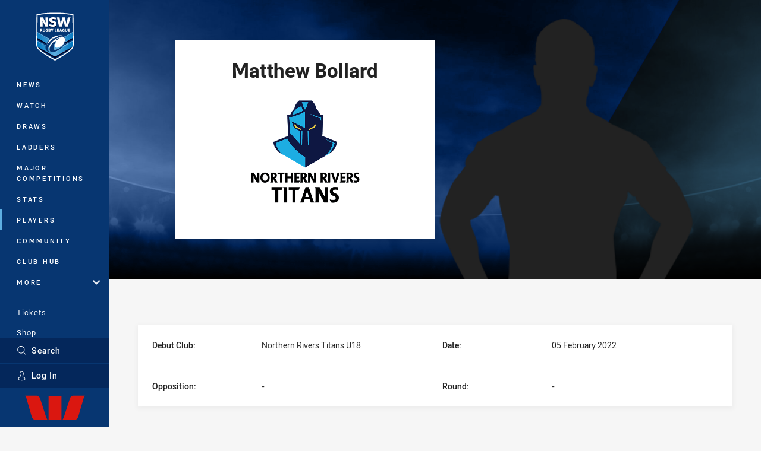

--- FILE ---
content_type: text/html; charset=utf-8
request_url: https://www.nswrl.com.au/players/laurie-daley-cup/northern-rivers-titans-u18/matthew-bollard/
body_size: 14806
content:




<!DOCTYPE html>
<html lang="en" class="no-js-keyboard-focus">
<head>
  <meta charset="utf-8" />
  <meta http-equiv="X-UA-Compatible" content="IE=edge" />
  <meta name="HandheldFriendly" content="true" />
  <meta name="MobileOptimized" content="320" />  
  <meta name="viewport" content="width=device-width, initial-scale=1" />
  <script src="https://cdn.optimizely.com/js/26919700052.js"></script>
  <title>Official Laurie Daley Cup profile of Matthew BOLLARD for Northern Rivers Titans U18 | NSWRL</title>
  <script>document.documentElement.classList.remove('no-js');</script>

<link rel="preload" as="font" href="/Client/dist/public/fonts/rl2-bold.woff2" crossorigin>
<link rel="preload" as="font" href="/Client/dist/public/fonts/rl2-medium.woff2" crossorigin>
<link rel="preload" as="font" href="/Client/dist/public/fonts/rl2-regular.woff2" crossorigin>

<link href="/Client/dist/styles.48F64E1C.css" rel="stylesheet" />
  
  <link rel="manifest" href="/manifest.json" />
  <script charset="UTF-8" type="text/javascript">
  window["adrum-start-time"] = new Date().getTime();
  (function(config){
      config.appKey = "SY-AAB-NTB";
      config.adrumExtUrlHttp = "http://cdn.appdynamics.com";
      config.adrumExtUrlHttps = "https://cdn.appdynamics.com";
      config.beaconUrlHttp = "http://syd-col.eum-appdynamics.com";
      config.beaconUrlHttps = "https://syd-col.eum-appdynamics.com";
      config.useHTTPSAlways = true;
      config.resTiming = {"bufSize":200,"clearResTimingOnBeaconSend":true};
      config.maxUrlLength = 512;
  })(window["adrum-config"] || (window["adrum-config"] = {}));
  </script>
  <script src="//cdn.appdynamics.com/adrum/adrum-23.3.0.4265.js"></script>

    <link href="https://www.nswrl.com.au/players/laurie-daley-cup/northern-rivers-titans-u18/matthew-bollard/" rel="canonical" />
  <script>
    window.NRL_SITE_THEME = {"key":"nswrl","logos":{"badge.png":"202512030522","badge.svg":"202512030522","header-background.png":"202512030522","header-background.svg":"202512030522","silhouette.png":"202512030522","silhouette.svg":"202512030522","text.svg":"202512030522"}};
      window.NRL_PAGE_DATA = {"name":"Matthew BOLLARD","pageId":1303571,"pageType":"player","path":"78756360/nswrl.web/player","published":"2022-02-01T15:06:42+00:00","siteName":"NSWRL","age":"unknown","gen":"unknown","birthYear":"unknown"};
      window.dataLayer = [window.NRL_PAGE_DATA];
          window.NRL_RECAPTCHA_DATA = { key: "6Lerp2kUAAAAABYscFaWwboSP3DaaFwY9TjZOR26"};
    window.NRL_SITE_CONFIG = {watchingThatEnabled: true, };
  </script>

<script type="text/javascript">
<!-- Google Tag Manager -->
(function(w,d,s,l,i){w[l]=w[l]||[];w[l].push({'gtm.start':new Date().getTime(),event:'gtm.js'});
var f=d.getElementsByTagName(s)[0],
j=d.createElement(s),dl=l!='dataLayer'?'&l='+l:'';j.async=true;j.src=
'https://www.googletagmanager.com/gtm.js?id='+i+dl;f.parentNode.insertBefore(j,f);
})(window,document,'script','dataLayer','GTM-PV42QSK');
<!-- End Google Tag Manager -->
</script>
  


<meta itemprop="name" property="og:title" content="Matthew BOLLARD" />
  <meta name="description" property="og:description" content="The Laurie Daley Cup profile of Matthew BOLLARD including career statistics, season stats, games, tries, goals, tackles and fantasy scores." />
  <meta itemprop="description" content="The Laurie Daley Cup profile of Matthew BOLLARD including career statistics, season stats, games, tries, goals, tackles and fantasy scores." />


  <meta itemprop="image" property="og:image" content="https://www.nswrl.com.au/Resources/Images/fallback/head-shot.png?preset=share" />
  <meta name="twitter:card" content="summary_large_image" />
  <meta name="twitter:site" content="@NSWRL" />
<meta property="og:locale" content="en_AU" />
<meta property="og:type" content="website" />
<meta property="og:url" content="https://www.nswrl.com.au/players/laurie-daley-cup/northern-rivers-titans-u18/matthew-bollard/" />

  <meta property="og:site_name" content="New South Wales Rugby League" />

  <meta name="robots" content="index, follow, max-image-preview:large">

  <link rel="apple-touch-icon" sizes="180x180" href="/client/dist/favicons/nswrl-180x180.png?bust=202512011">
  <link rel="icon" type="image/png" sizes="16x16" href="/client/dist/favicons/nswrl-16x16.png?bust=202512011">
  <link rel="icon" type="image/png" sizes="32x32" href="/client/dist/favicons/nswrl-32x32.png?bust=202512011">
  <link rel="icon" type="image/png" sizes="192x192" href="/client/dist/favicons/nswrl-192x192.png?bust=202512011">
  <link rel="icon" type="image/png" sizes="260x260" href="/client/dist/favicons/nswrl-260x260.png?bust=202512011">
  <link rel="mask-icon" href="/client/dist/logos/nswrl-silhouette.svg?bust=202512011" color="#111111">

  
  <link href="https://fonts.googleapis.com/css?family=Noto+Serif:400,400i,700,700i&display=swap" rel="stylesheet" />
  <script type="application/ld+json">
    {"@context":"http://schema.org","@type":"Person","name":"Matthew Bollard","url":"https://www.nswrl.com.au/players/laurie-daley-cup/northern-rivers-titans-u18/matthew-bollard/","birthPlace":{"@context":"http://schema.org","@type":"Place"},"familyName":"Bollard","givenName":"Matthew","height":{"@context":"http://schema.org","@type":"QuantitativeValue","unitCode":"CMT","unitText":"cm","value":0.0},"weight":{"@context":"http://schema.org","@type":"QuantitativeValue","unitCode":"KGM","unitText":"kg","value":0.0}}
  </script>


  
</head>
<body class="t-root t-nswrl ">
  <noscript> <iframe src="https://www.googletagmanager.com/ns.html?id=GTM-PV42QSK" height="0" width="0" style="display:none;visibility:hidden"></iframe> </noscript>
  <a aria-label="Press enter to skip to main content"
     class="keyboard-navigation u-border"
     href="#main-content">
    Skip to main content
  </a>
  <div id="nrl-dummy-ad"
       class="o-ad o-ad-dummy pub_300x250 pub_300x250m pub_728x90 text-ad textAd text_ad text_ads text-ads text-ad-links"></div>
  <script>!function () { function o(o, e, n) { var i = o + "-svg", t = new XMLHttpRequest, s = document.body, d = document.createElement("div"), a = n || window.location.protocol + "//" + window.location.hostname + (window.location.port ? ":" + window.location.port : ""), c = a + e, l = " no-svg"; if (d.id = i, s.insertBefore(d, s.childNodes[0]), "withCredentials" in t) t.withCredentials, t.open("GET", c, !0); else { if ("undefined" == typeof XDomainRequest) return void (s.className += l); t = new XDomainRequest, t.open("GET", c) } t.onload = function () { d.className = "u-visually-hidden", d.innerHTML = t.responseText }, t.onerror = function () { s.className += l }, setTimeout(function () { t.send() }, 0) } o("icons", "/Client/dist/svg/icons-sprite.CBB083B4.svg")}()</script>


  <div class="l-page ">
    <div class="l-page__secondary">


  <div id="vue-navigation"
       class="pre-quench t- u-print-display-none">
    <nav aria-labelledby="navigation-title"
         class="navigation u-t-bg-color-primary "
         role="navigation"
         ref="navigation"
         :class="[positionClass, {'is-expanded': state.isNavExpanded}]"
    >

      <div class="navigation__headroom" id="js-headroom">
        <div class="navigation__header js-parallax-adjuster"
             ref="navMainHeader"
             v-on:touchmove="preventTouchMove($event, 'navMainHeader')">
          <h2 id="navigation-title" class="u-visually-hidden">Main</h2>

          <button aria-controls="navigation-menu"
                  aria-haspopup="true"
                  aria-label="Main navigation"
                  class="navigation-hamburger u-disable-hover-when-supports-touch"
                  v-bind:aria-expanded="state.isNavExpanded"
                  v-on:click="toggleNav()">
            <svg-icon class="navigation-hamburger__svg"
                      v-bind:icon="state.isNavExpanded ? 'cross' : 'hamburger'"></svg-icon>
          </button>

          <div class="navigation-logo">
            <a href="/" class="navigation-logo__link">
              <img alt="nswrl logo" class="navigation-logo__badge" src="/.theme/nswrl/badge.svg?bust=202512030522" />
              <img alt="nswrl logo" class="navigation-logo__text" src="/.theme/nswrl/text.svg?bust=202512030522" />
            </a>
          </div>
          <a
            aria-label="Search"
            class="navigation-search__small-screen-button"
            href="/search/"
          >
            <svg role="img" focusable="false" class="o-svg navigation-search__small-screen-svg">
              <use xlink:href="#svg-magnifier"/>
            </svg>
          </a>
        </div>
      </div>

      <div
        class="navigation__menu u-t-border-color-tint"
        id="navigation-menu"
        tabindex="-1"
        ref="navigationMenu"
      >
        <custom-scrollbar
          class="o-themed-scrollbar u-flex-grow-1 u-overflow-hidden"
          direction="vertical"
          id="navigation"
          ref="scrollbar"
          thumb-class="u-t-bg-color-secondary"
        >
          <div
            class="u-t-bg-color-primary u-t-border-color-tint-rm"
            slot="custom-scroll-target"
          >
            <ul class="navigation-list navigation-list--primary">
  <li>
    <a 
      class="navigation-list__link navigation-left-border u-disable-hover-when-supports-touch u-t-border-color-highlight-on-hover"
      href="/news/"
      v-bind:aria-current="isSelected('/news/', false)"
      v-bind:class="{ 'u-t-border-color-highlight is-selected': isSelected('/news/') }">
      News
    </a>
  </li>
  <li>
    <a 
      class="navigation-list__link navigation-left-border u-disable-hover-when-supports-touch u-t-border-color-highlight-on-hover"
      href="/watch/"
      v-bind:aria-current="isSelected('/watch/', false)"
      v-bind:class="{ 'u-t-border-color-highlight is-selected': isSelected('/watch/') }">
      Watch
    </a>
  </li>
  <li>
    <a 
      class="navigation-list__link navigation-left-border u-disable-hover-when-supports-touch u-t-border-color-highlight-on-hover"
      href="/draw/"
      v-bind:aria-current="isSelected('/draw/', false)"
      v-bind:class="{ 'u-t-border-color-highlight is-selected': isSelected('/draw/') }">
      Draws
    </a>
  </li>
  <li>
    <a 
      class="navigation-list__link navigation-left-border u-disable-hover-when-supports-touch u-t-border-color-highlight-on-hover"
      href="/ladder/"
      v-bind:aria-current="isSelected('/ladder/', false)"
      v-bind:class="{ 'u-t-border-color-highlight is-selected': isSelected('/ladder/') }">
      Ladders
    </a>
  </li>
  <li>
    <a 
      class="navigation-list__link navigation-left-border u-disable-hover-when-supports-touch u-t-border-color-highlight-on-hover"
      href="https://www.playrugbyleague.com/competitions/"
      rel="noopener noreferrer"
      target="_blank"
      v-bind:aria-current="isSelected('https://www.playrugbyleague.com/competitions/', false)"
      v-bind:class="{ 'u-t-border-color-highlight is-selected': isSelected('https://www.playrugbyleague.com/competitions/') }">
      Major Competitions
    </a>
  </li>
  <li>
    <a 
      class="navigation-list__link navigation-left-border u-disable-hover-when-supports-touch u-t-border-color-highlight-on-hover"
      href="/stats/"
      v-bind:aria-current="isSelected('/stats/', false)"
      v-bind:class="{ 'u-t-border-color-highlight is-selected': isSelected('/stats/') }">
      Stats
    </a>
  </li>
  <li>
    <a 
      class="navigation-list__link navigation-left-border u-disable-hover-when-supports-touch u-t-border-color-highlight-on-hover"
      href="/players/"
      v-bind:aria-current="isSelected('/players/', false)"
      v-bind:class="{ 'u-t-border-color-highlight is-selected': isSelected('/players/') }">
      Players
    </a>
  </li>
  <li>
    <a 
      class="navigation-list__link navigation-left-border u-disable-hover-when-supports-touch u-t-border-color-highlight-on-hover"
      href="/community/"
      v-bind:aria-current="isSelected('/community/', false)"
      v-bind:class="{ 'u-t-border-color-highlight is-selected': isSelected('/community/') }">
      Community
    </a>
  </li>
  <li>
    <a 
      class="navigation-list__link navigation-left-border u-disable-hover-when-supports-touch u-t-border-color-highlight-on-hover"
      href="https://clubhub.nswrl.com.au/support/home"
      v-bind:aria-current="isSelected('https://clubhub.nswrl.com.au/support/home', false)"
      v-bind:class="{ 'u-t-border-color-highlight is-selected': isSelected('https://clubhub.nswrl.com.au/support/home') }">
      Club Hub
    </a>
  </li>
                              <li>
                  <collapsible
                    button-class="navigation-list__link u-disable-hover-when-supports-touch u-spacing-pr-16 u-t-border-color-highlight-on-hover"
                    is-menu-button
                    v-bind:is-expanded-on-mount="isMoreExpandedOnMount"
                    v-on:collapsible-toggled="handleMenuButtonToggle"
                  >
                    <template slot="button-content">
                      More
                    </template>
                    <ul
                      class="navigation-list navigation-list--more u-t-bg-color-tint"
                      slot="button-target"
                      v-cloak
                    >
  <li>
    <a 
      class="navigation-list__link navigation-left-border u-disable-hover-when-supports-touch u-t-border-color-highlight-on-hover"
      href="/about/"
      v-bind:aria-current="isSelected('/about/', true)"
      v-bind:class="{ 'u-t-border-color-highlight is-selected': isSelected('/about/') }">
      About Us
    </a>
  </li>
  <li>
    <a 
      class="navigation-list__link navigation-left-border u-disable-hover-when-supports-touch u-t-border-color-highlight-on-hover"
      href="/clubs/"
      v-bind:aria-current="isSelected('/clubs/', true)"
      v-bind:class="{ 'u-t-border-color-highlight is-selected': isSelected('/clubs/') }">
      Clubs
    </a>
  </li>
  <li>
    <a 
      class="navigation-list__link navigation-left-border u-disable-hover-when-supports-touch u-t-border-color-highlight-on-hover"
      href="/competitions/"
      v-bind:aria-current="isSelected('/competitions/', true)"
      v-bind:class="{ 'u-t-border-color-highlight is-selected': isSelected('/competitions/') }">
      Competitions
    </a>
  </li>
  <li>
    <a 
      class="navigation-list__link navigation-left-border u-disable-hover-when-supports-touch u-t-border-color-highlight-on-hover"
      href="/foundation/"
      v-bind:aria-current="isSelected('/foundation/', true)"
      v-bind:class="{ 'u-t-border-color-highlight is-selected': isSelected('/foundation/') }">
      Foundation
    </a>
  </li>
  <li>
    <a 
      class="navigation-list__link navigation-left-border u-disable-hover-when-supports-touch u-t-border-color-highlight-on-hover"
      href="/infrastructure/"
      v-bind:aria-current="isSelected('/infrastructure/', true)"
      v-bind:class="{ 'u-t-border-color-highlight is-selected': isSelected('/infrastructure/') }">
      Infrastructure
    </a>
  </li>
  <li>
    <a 
      class="navigation-list__link navigation-left-border u-disable-hover-when-supports-touch u-t-border-color-highlight-on-hover"
      href="/nswrl-tv/"
      v-bind:aria-current="isSelected('/nswrl-tv/', true)"
      v-bind:class="{ 'u-t-border-color-highlight is-selected': isSelected('/nswrl-tv/') }">
      NSWRL TV
    </a>
  </li>
  <li>
    <a 
      class="navigation-list__link navigation-left-border u-disable-hover-when-supports-touch u-t-border-color-highlight-on-hover"
      href="/officiating/"
      v-bind:aria-current="isSelected('/officiating/', true)"
      v-bind:class="{ 'u-t-border-color-highlight is-selected': isSelected('/officiating/') }">
      Officiating
    </a>
  </li>
  <li>
    <a 
      class="navigation-list__link navigation-left-border u-disable-hover-when-supports-touch u-t-border-color-highlight-on-hover"
      href="/origin/"
      v-bind:aria-current="isSelected('/origin/', true)"
      v-bind:class="{ 'u-t-border-color-highlight is-selected': isSelected('/origin/') }">
      Origin
    </a>
  </li>
  <li>
    <a 
      class="navigation-list__link navigation-left-border u-disable-hover-when-supports-touch u-t-border-color-highlight-on-hover"
      href="/pathways/"
      v-bind:aria-current="isSelected('/pathways/', true)"
      v-bind:class="{ 'u-t-border-color-highlight is-selected': isSelected('/pathways/') }">
      Pathways
    </a>
  </li>
  <li>
    <a 
      class="navigation-list__link navigation-left-border u-disable-hover-when-supports-touch u-t-border-color-highlight-on-hover"
      href="/regional-representatives/"
      v-bind:aria-current="isSelected('/regional-representatives/', true)"
      v-bind:class="{ 'u-t-border-color-highlight is-selected': isSelected('/regional-representatives/') }">
      Regional Representatives
    </a>
  </li>
  <li>
    <a 
      class="navigation-list__link navigation-left-border u-disable-hover-when-supports-touch u-t-border-color-highlight-on-hover"
      href="/about/documents/"
      v-bind:aria-current="isSelected('/about/documents/', true)"
      v-bind:class="{ 'u-t-border-color-highlight is-selected': isSelected('/about/documents/') }">
      Policies and Documents
    </a>
  </li>
  <li>
    <a 
      class="navigation-list__link navigation-left-border u-disable-hover-when-supports-touch u-t-border-color-highlight-on-hover"
      href="/about/nswrl-licensed-suppliers-program/"
      v-bind:aria-current="isSelected('/about/nswrl-licensed-suppliers-program/', true)"
      v-bind:class="{ 'u-t-border-color-highlight is-selected': isSelected('/about/nswrl-licensed-suppliers-program/') }">
      JRL Licensed Suppliers
    </a>
  </li>
  <li>
    <a 
      class="navigation-list__link navigation-left-border u-disable-hover-when-supports-touch u-t-border-color-highlight-on-hover"
      href="/about/partners/"
      v-bind:aria-current="isSelected('/about/partners/', true)"
      v-bind:class="{ 'u-t-border-color-highlight is-selected': isSelected('/about/partners/') }">
      Partners
    </a>
  </li>
                    </ul>
                  </collapsible>
                </li>
            </ul>

            <ul class="navigation-list navigation-list--secondary">
  <li>
    <a 
      class="navigation-list__link navigation-left-border u-disable-hover-when-supports-touch u-t-border-color-highlight-on-hover"
      href="/origin/tickets/"
      rel="noopener noreferrer"
      target="_blank"
      v-bind:aria-current="isSelected('/origin/tickets/', false)"
      v-bind:class="{ 'u-t-border-color-highlight is-selected': isSelected('/origin/tickets/') }">
      Tickets
    </a>
  </li>
  <li>
    <a 
      class="navigation-list__link navigation-left-border u-disable-hover-when-supports-touch u-t-border-color-highlight-on-hover"
      href="https://www.adidas.com.au/rugby_league"
      rel="noopener noreferrer"
      target="_blank"
      v-bind:aria-current="isSelected('https://www.adidas.com.au/rugby_league', false)"
      v-bind:class="{ 'u-t-border-color-highlight is-selected': isSelected('https://www.adidas.com.au/rugby_league') }">
      Shop
    </a>
  </li>
            </ul>

          </div>
        </custom-scrollbar>
        <div>
            <a
              class="navigation-search navigation-left-border u-t-bg-color-tint u-t-border-color-highlight-on-hover"
              href="/search/"
              v-bind:aria-current="isSelected('/search/')"
              v-bind:class="{ 'u-t-border-color-highlight is-selected': isSelected('/search/') }"
            >
              <div class="navigation-search__link">
                <svg
                  class="o-svg navigation-search__svg"
                  focusable="false"
                  role="img"
                >
                  <use xlink:href="#svg-magnifier" />
                </svg>
                Search
              </div>
            </a>
                        <div class="navigation-account">
                <a
                  aria-controls="nrl-account"
                  class="navigation-account-button navigation-left-border u-flex-grow-1 u-t-bg-color-tint u-t-border-color-highlight-on-hover"
                  href="/account/login?ReturnUrl=%2Fplayers%2Flaurie-daley-cup%2Fnorthern-rivers-titans-u18%2Fmatthew-bollard%2F"
                >
                  <svg
                    role="img"
                    focusable="false"
                    class="o-svg navigation-account-button__svg"
                  >
                    <use xlink:href="#svg-bust" />
                  </svg>
                  Log In
                </a>
              </div>

            <div
              class="navigation-sponsor u-t-border-color-tint"
              ref="navMainSponsor"
              v-on:touchmove="preventTouchMove($event, 'navMainSponsor')"
            >
              <h3
                class="u-visually-hidden"
                id="navigation-sponsor-title"
              >
                Major Sponsors
              </h3>
              <ul class="navigation-sponsor__list">
                  <li class="navigation-sponsor__list-item">
                    <a
                      class="navigation-sponsor__link"
                      href="https://www.westpac.com.au/"
                      rel="noopener noreferrer"
                      target="_blank"
                    >
                      <img
                        alt="Westpac"
                        class="navigation-sponsor__svg"
                        src="https://www.nswrl.com.au/siteassets/.lookups/sponsors/westpac_nav.svg?preset=sponsor-navigation"
                      />
                    </a>
                  </li>
              </ul>
            </div>
        </div>
      </div>
    </nav>
  </div>


    </div>
    <main class="l-page-primary" role="main">

      <div class="u-visually-hidden"
           data-nosnippet
           id="main-content"
           tabindex="-1">
        You have skipped the navigation, tab for page content
      </div>
      <div class="l-page-primary__top ">

        




<div class="hero-wrap t-northern-rivers-titans">
  <div class="hero js-parallax hero--player-profile hero-size--profile o-hero-gradient o-hero-gradient--black">
    <div class="hero__angle-overlay hero__angle-overlay--left o-skewed-block u-mix-blend-mode-color u-t-bg-color-tint"></div>
    <div class="hero__angle-overlay hero__angle-overlay--right o-skewed-block u-mix-blend-mode-multiply u-t-bg-color-highlight"></div>
    <picture>

      <source media="(max-width: 47.9375em)" srcset="/Resources/Images/fallback/profile-bg-small-768x576.jpg" />
      <img class="hero__image js-parallax__image" src="/Resources/Images/fallback/profile-bg-large-1736x744.jpg" alt="" />
    </picture>
  </div>
  <div class="hero-image-wrapper">
    
    <img class="hero-player-profile-image" src="/Resources/Images/fallback/body-shot.png?preset=player-profile-large" alt="Matthew BOLLARD Profile Image" />
  </div>
  <div class="hero-card-wrapper">
    <div class="hero__club-card hero__club-card--player-profile">
      <div class="t-northern-rivers-titans">
        <div class="o-shadowed-box club-card club-card--player-profile">
          <div class="club-card-content">
            <div class="club-card-content__inner">
              <h1 class="club-card__title club-card__title--alt club-card__title--pt-large">
                <span>Matthew</span>
                <span class="u-display-inline-block">Bollard</span>
              </h1>
              <p class="club-card__position"></p>
              <img class="club-card__logo-svg" src="/.theme/northern-rivers-titans/badge.png?bust=202512030522" alt="NR Titans" />
              <div class="club-card-footer">
                              </div>
            </div>
          </div>
        </div>
      </div>
    </div>
  </div>
</div>

<div class="l-content">
  <div class="l-content__primary">
    <div class="u-spacing-pt-24">
      <div class="l-grid">
        <div class="l-grid__cell l-grid__cell--100 l-grid__cell--padding-16 l-grid__cell--padding-24-at-960">
          <section class="o-section o-section--half-gutter">
            <div class="section-title u-visually-hidden">
              <h2 class="section-title__header">
                Player Bio
              </h2>
            </div>




<div class="l-grid l-grid--spacing-16 l-grid--spacing-24-at-960">
  <div class="l-grid__cell l-grid__cell--100">
    <dl class="dl-card o-shadowed-box u-spacing-p-16-until-768 u-spacing-p-24">
        <div class="dl-card-item o-text u-border-bottom u-display-flex">
          <dt class="dl-card-item__label u-font-weight-500 u-flex-shrink-0">Debut Club:</dt>
          <dd>Northern Rivers Titans U18</dd>
        </div>
      <div class="dl-card-item o-text u-border-bottom u-display-flex">
        <dt class="dl-card-item__label u-font-weight-500 u-flex-shrink-0">Date:</dt>
        <dd>05 February 2022</dd>
      </div>
        <div class="dl-card-item o-text u-border-bottom u-display-flex">
          <dt class="dl-card-item__label u-font-weight-500 u-flex-shrink-0">Opposition:</dt>
          <dd>-</dd>
        </div>
              <div class="dl-card-item o-text u-border-bottom u-display-flex">
          <dt class="dl-card-item__label u-font-weight-500 u-flex-shrink-0">Round:</dt>
          <dd>-</dd>
        </div>
    </dl>
  </div>
</div>


          </section>

<div
  class="vue-ad " 
  q-data='{"additionalClass": "o-section o-section--half-gutter-negative", "alias": "DAS-02", "isGamblingWarning": "False", "pos":1, "provider":""}' 
  q-r-data='{"targeting": "NRL_PAGE_DATA"}'>
  <q-template></q-template>
</div>







    <section class="o-section o-section--half-gutter">
        <div class="section-title h3">
          <h2 class="section-title__header">
            Career By Season <span aria-hidden= "true" class="section-title__header-slash u-t-color-highlight">/</span>
          </h2>
        </div>

      



<div class="vue-scrolling-fixed-table u-overflow-hidden u-position-relative u-spacing-n-mr-16-until-960">
  <custom-scrollbar direction="horizontal">
    <div slot="custom-scroll-target">
      <table class="table table--max-cell-width-100 u-text-align-center">
        <caption class="u-visually-hidden">
          Career By Season
        </caption>
        <thead>
          <tr aria-hidden="true">
            <th colspan="8" class="table__cell table__th table__th--title">
              Summary
            </th>
            <th colspan="6" class="table__cell table__th table__th--title">
              Scoring
            </th>
                                    <th colspan="3" class="table__cell table__th table__th--title">
              Defence
            </th>
            <th colspan="4" class="table__cell table__th table__th--title">
              Running&nbsp;Metres
            </th>
              <th colspan="3" class="table__cell table__th table__th--title">
                Fantasy
              </th>
          </tr>
          <tr>
              <th aria-hidden="true" class="table__cell table__th table__cell--fixed"></th>
              <th aria-hidden="true" class="table__cell table__th"></th>
                <th class="table__cell table__th">
                  Year
                </th>
              <th class="table__cell table__th">
                Played
              </th>
              <th class="table__cell table__th">
                Won
              </th>
              <th class="table__cell table__th">
                Lost
              </th>
              <th class="table__cell table__th">
                Drawn
              </th>
              <th class="table__cell table__th">
                Win %
              </th>
            <th aria-hidden="true" class="table__cell table__th table__th--divider"></th>

            
            <th class="table__cell table__th">
              Tries
            </th>
            <th class="table__cell table__th">
              Goals
            </th>
            <th class="table__cell table__th">
              1 Point Field&nbsp;Goals
            </th>
            <th class="table__cell table__th">
              2 Point Field&nbsp;Goals
            </th>
            <th class="table__cell table__th">
              Points
            </th>
            <th aria-hidden="true" class="table__cell table__th table__th--divider"></th>

            
                                    <th class="table__cell table__th">
              Tackles&nbsp;Made
            </th>
              <th class="table__cell table__th">
                Missed&nbsp;Tackles
              </th>
                        <th aria-hidden="true" class="table__cell table__th table__th--divider"></th>

            
            <th class="table__cell table__th">
              Total Running&nbsp;Metres
            </th>
              <th class="table__cell table__th">
                Average Running&nbsp;Metres
              </th>
                                      <th class="table__cell table__th">
                Kick Return&nbsp;Metres
              </th>

              <th aria-hidden="true" class="table__cell table__th table__th--divider"></th>
                <th class="table__cell table__th">
                  Total&nbsp;Points
                </th>
                <th class="table__cell table__th">
                  Average&nbsp;Points
                </th>
          </tr>
        </thead>
        <tbody class="table-tbody u-white-space-no-wrap">
            <tr class="table-tbody__tr">
              
                <td aria-hidden="true" class="table__cell table-tbody__td table__cell--fixed">
                    <img alt="NR Titans" src="/.theme/northern-rivers-titans/badge.png?bust=202512030522" class="table__image table__image--badge" loading="lazy">
                </td>
                <td class="table__cell table-tbody__td u-text-align-left">
                  NR Titans
                </td>
                  <td class="table__cell table-tbody__td">
                    2022
                  </td>
  <td class="table__cell table-tbody__td">
    2
  </td>
  <td class="table__cell table-tbody__td">
    -
  </td>
  <td class="table__cell table-tbody__td">
    2
  </td>
  <td class="table__cell table-tbody__td">
    -
  </td>
  <td class="table__cell table-tbody__td">
    -
  </td>
              <td aria-hidden="true" class="table__cell table-tbody__td table-tbody__td--divider"></td>

              
                <td class="table__cell table-tbody__td">
    3
  </td>


                <td class="table__cell table-tbody__td">
    -
  </td>


                <td class="table__cell table-tbody__td">
    -
  </td>


                <td class="table__cell table-tbody__td">
    -
  </td>


                <td class="table__cell table-tbody__td">
    12
  </td>



              <td aria-hidden="true" class="table__cell table-tbody__td table-tbody__td--divider"></td>

              
                                            <td class="table__cell table-tbody__td">
    -
  </td>


  <td class="table__cell table-tbody__td">
    -
  </td>
              
              <td aria-hidden="true" class="table__cell table-tbody__td table-tbody__td--divider"></td>

              
                <td class="table__cell table-tbody__td">
    -
  </td>


  <td class="table__cell table-tbody__td">
    -
  </td>
                              <td class="table__cell table-tbody__td">
    -
  </td>
                              <td aria-hidden="true" class="table__cell table-tbody__td table-tbody__td--divider"></td>
  <td class="table__cell table-tbody__td">
    24
  </td>
  <td class="table__cell table-tbody__td">
    12.0
  </td>
            </tr>
        </tbody>
      </table>
    </div>
  </custom-scrollbar>
</div>

    </section>


  <section class="o-section o-section--half-gutter analytics--latest">


<div class="section-title">
  <h3 class="section-title__header ">
    Latest
    <span aria-hidden= "true" class="section-title__header-slash u-t-color-highlight">/</span>
  </h3>


</div>

      <div class="l-two-big-four-small-grid u-spacing-pb-16 u-spacing-pb-24-at-960">
          <div class="l-two-big-four-small-grid__item">



<a
  aria-label="NRL News Article - Matthew Doorey signs with Parramatta Eels. 1 minute read. Published Fri 11 Nov, 2022"
  class="card o-shadowed-box o-rounded-box card--type-feature"
  href="/news/2022/11/11/matthew-doorey-signs-with-parramatta-eels/"
>
  <div class="card-hero">
    <div class="card-hero__background">
      <div class="card-hero__content">



  <div class="card-picture">





  <picture>


    <img
      alt="Matthew Doorey signs with Parramatta Eels"
      
      class="card-hero__image u-zoom-on-parent-hover"
      loading="lazy"
      src="/contentassets/2696454c8b024c11aa286605865039e5/64449707_dooreym-try-celebration-210829_sd_00981_202182921415.jpg?center=0.24%2C0.44&amp;preset=card-feature"
    />
  </picture>

  </div>

      </div>
    </div>
  </div>



  <div class="card-content ">
      <span class="card-content__lozenge-container">

<span class="o-lozenge" >
      <span class="o-lozenge__topic">
        NRL News
      </span>


</span>

      </span>
    <div class="u-flex-grow-1">
      <div>

        <p class="card-content__text u-spacing-mb-16">Matthew Doorey signs with Parramatta Eels</p>
      </div>
    </div>



<div class="card-content__footer">
      
  <time
    class="card-content__timestamp"
    datetime="2022-11-11T02:18:29Z"
  >
    Fri 11 Nov, 2022
  </time>
    
</div>
  </div>
</a>
          </div>
          <div class="l-two-big-four-small-grid__item">



<a
  aria-label="Community Article - Changing Rooms program having positive impact. 3 minute read. Published 4 days ago"
  class="card o-shadowed-box o-rounded-box card--type-default card--type-compact-below-600 card--type-compact-below-600--reversed"
  href="/news/2026/01/20/changing-rooms-program-having-positive-impact/"
>
  <div class="card-hero">
    <div class="card-hero__background">
      <div class="card-hero__content">



  <div class="card-picture">





  <picture>
  <source
    media="(max-width: 599px)"
    srcset="/contentassets/20c5434eda81404e8a9c1177a397e250/changing-rooms-1.jpg?center=0.558%2C0.511&amp;preset=card-compact-210x174"
    type="image/jpg" 
  />


    <img
      alt="Changing Rooms program having positive impact"
      
      class="card-hero__image u-zoom-on-parent-hover"
      loading="lazy"
      src="/contentassets/20c5434eda81404e8a9c1177a397e250/changing-rooms-1.jpg?center=0.558%2C0.511&amp;preset=card-default"
    />
  </picture>

  </div>

      </div>
    </div>
  </div>



  <div class="card-content ">
    <div class="u-flex-grow-1">
      <div>
          <h3 class="card-content__topic o-topic u-spacing-mb-8 u-t-color-secondary">Community</h3>

        <p class="card-content__text ">Changing Rooms program having positive impact</p>
      </div>
    </div>



<div class="card-content__footer">
      
  <time
    class="card-content__timestamp"
    datetime="2026-01-20T00:17:16Z"
  >
    4 days ago
  </time>
    
</div>
  </div>
</a>
          </div>
          <div class="l-two-big-four-small-grid__item">



<a
  aria-label="Club News Article - How Matthew Johns influenced Cade Cust. 0 minute read. Published Thu 10 Jan, 2019"
  class="card o-shadowed-box o-rounded-box card--type-default card--type-compact-below-600 card--type-compact-below-600--reversed"
  href="/news/2019/01/10/how-matthew-johns-influenced-cade-cust/"
>
  <div class="card-hero">
    <div class="card-hero__background">
      <div class="card-hero__content">



  <div class="card-picture">





  <picture>
  <source
    media="(max-width: 599px)"
    srcset="https://www.seaeagles.com.au/SysSiteAssets/2018/player-folder/cade-cust/cade-cust.jpg?center=0.3%2C0.5&amp;preset=card-compact-210x174"
    type="image/jpg" 
  />


    <img
      alt="How Matthew Johns influenced Cade Cust"
      
      class="card-hero__image u-zoom-on-parent-hover"
      loading="lazy"
      src="https://www.seaeagles.com.au/SysSiteAssets/2018/player-folder/cade-cust/cade-cust.jpg?center=0.3%2C0.5&amp;preset=card-default"
    />
  </picture>

  </div>

      </div>
    </div>
  </div>



  <div class="card-content ">
    <div class="u-flex-grow-1">
      <div>
          <h3 class="card-content__topic o-topic u-spacing-mb-8 u-t-color-secondary">Club News</h3>

        <p class="card-content__text ">How Matthew Johns influenced Cade Cust</p>
      </div>
    </div>



<div class="card-content__footer">
      
  <time
    class="card-content__timestamp"
    datetime="2019-01-10T05:07:45Z"
  >
    Thu 10 Jan, 2019
  </time>
    
</div>
  </div>
</a>
          </div>
          <div class="l-two-big-four-small-grid__item">



<a
  aria-label="Community Article - Daley to kick-off pilot programs for at risk youths. 2 minute read. Published Mon 27 Oct, 2025"
  class="card o-shadowed-box o-rounded-box card--type-default card--type-compact-below-600 card--type-compact-below-600--reversed"
  href="/news/2025/10/27/daley-to-kick-off-pilot-programs-for-at-risk-youths/"
>
  <div class="card-hero">
    <div class="card-hero__background">
      <div class="card-hero__content">



  <div class="card-picture">





  <picture>
  <source
    media="(max-width: 599px)"
    srcset="/siteassets/articles/langers---fwsa.jpg?center=0.25%2C0.35&amp;preset=card-compact-210x174"
    type="image/jpg" 
  />


    <img
      alt="Daley to kick-off pilot programs for at risk youths"
      
      class="card-hero__image u-zoom-on-parent-hover"
      loading="lazy"
      src="/siteassets/articles/langers---fwsa.jpg?center=0.25%2C0.35&amp;preset=card-default"
    />
  </picture>

  </div>

      </div>
    </div>
  </div>



  <div class="card-content ">
    <div class="u-flex-grow-1">
      <div>
          <h3 class="card-content__topic o-topic u-spacing-mb-8 u-t-color-secondary">Community</h3>

        <p class="card-content__text ">Daley to kick-off pilot programs for at risk youths</p>
      </div>
    </div>



<div class="card-content__footer">
      
  <time
    class="card-content__timestamp"
    datetime="2025-10-27T01:28:45Z"
  >
    Mon 27 Oct, 2025
  </time>
    
</div>
  </div>
</a>
          </div>
          <div class="l-two-big-four-small-grid__item">



<a
  aria-label="NSWRL News Article - Maitland claims historic fourth premiership. 3 minute read. Published Mon 22 Sep, 2025"
  class="card o-shadowed-box o-rounded-box card--type-default card--type-compact-below-600 card--type-compact-below-600--reversed"
  href="/news/2025/09/22/maitland-pickers-claim-historic-fourth-premiership-in-newcastle-denton-cup/"
>
  <div class="card-hero">
    <div class="card-hero__background">
      <div class="card-hero__content">



  <div class="card-picture">





  <picture>
  <source
    media="(max-width: 599px)"
    srcset="/siteassets/2025/09/denton-engineering-cup-1.png?center=0.3%2C0.5&amp;preset=card-compact-210x174"
    type="image/jpg" 
  />


    <img
      alt="Maitland claims historic fourth premiership"
      
      class="card-hero__image u-zoom-on-parent-hover"
      loading="lazy"
      src="/siteassets/2025/09/denton-engineering-cup-1.png?center=0.3%2C0.5&amp;preset=card-default"
    />
  </picture>

  </div>

      </div>
    </div>
  </div>



  <div class="card-content ">
    <div class="u-flex-grow-1">
      <div>
          <h3 class="card-content__topic o-topic u-spacing-mb-8 u-t-color-secondary">NSWRL News</h3>

        <p class="card-content__text ">Maitland claims historic fourth premiership</p>
      </div>
    </div>



<div class="card-content__footer">
      
  <time
    class="card-content__timestamp"
    datetime="2025-09-22T06:05:11Z"
  >
    Mon 22 Sep, 2025
  </time>
    
</div>
  </div>
</a>
          </div>
          <div class="l-two-big-four-small-grid__item">



<a
  aria-label="State of Origin Article - Turn Back Time | Matthew Gidley. 0 minute read. Published Wed 14 Jun, 2017"
  class="card o-shadowed-box o-rounded-box card--type-feature"
  href="/news/2017/06/14/turn-back-time--matthew-gidley/"
>
  <div class="card-hero">
    <div class="card-hero__background">
      <div class="card-hero__content">



  <div class="card-picture">





  <picture>


    <img
      alt="Turn Back Time | Matthew Gidley"
      
      class="card-hero__image u-zoom-on-parent-hover"
      loading="lazy"
      src="/siteassets/2017/06/gidleym-2051733.jpg?center=0.24%2C0.34&amp;preset=card-feature"
    />
  </picture>

  </div>

      </div>
    </div>
  </div>



  <div class="card-content ">
      <span class="card-content__lozenge-container">

<span class="o-lozenge" >
      <span class="o-lozenge__topic">
        State of Origin
      </span>


</span>

      </span>
    <div class="u-flex-grow-1">
      <div>

        <p class="card-content__text u-spacing-mb-16">Turn Back Time | Matthew Gidley</p>
      </div>
    </div>



<div class="card-content__footer">
    <div class="card-content__sponsor">
        <img 
          alt="Brydens Lawyers"
          class="card-content__sponsor-img"
          src="https://www.nswrl.com.au/siteassets/.lookups/sponsors/brydens-btyb-new.svg?preset=sponsor-card-btyb"
        >

      <span class="u-spacing-pr-4">Presented by</span>
    </div>
      
  <time
    class="card-content__timestamp"
    datetime="2017-06-14T08:00:00Z"
  >
    Wed 14 Jun, 2017
  </time>
    
</div>
  </div>
</a>
          </div>
      </div>
  </section>
  <section class="o-section o-section--half-gutter">
    <div class="section-title">
      <h2 class="section-title__header h3">
        Team Mates
        <span
          aria-hidden="true"
          class="section-title__header-slash u-t-color-highlight"
        >
          /
        </span>
      </h2>
    </div>
    <div class="l-news-grid">

<a class="o-shadowed-box o-rounded-box card-team-mate" href="/players/laurie-daley-cup/northern-rivers-titans-u18/zane-harrison/">
  <div>
    <h3 class="card-team-mate__name">Zane Harrison</h3>
      <p class="card-team-mate__position"></p>
  </div>
  <div class="card-team-mate-wrap card-team-mate-wrap--image">
    <img alt="Photo of Zane Harrison" class="card-team-mate__image" loading="lazy" src="/Resources/Images/fallback/head-shot.png?preset=player-profile-small" />
  </div>
</a>
<a class="o-shadowed-box o-rounded-box card-team-mate" href="/players/laurie-daley-cup/northern-rivers-titans-u18/domenic-lisetto/">
  <div>
    <h3 class="card-team-mate__name">Domenic LISETTO</h3>
      <p class="card-team-mate__position"></p>
  </div>
  <div class="card-team-mate-wrap card-team-mate-wrap--image">
    <img alt="Photo of Domenic LISETTO" class="card-team-mate__image" loading="lazy" src="/Resources/Images/fallback/head-shot.png?preset=player-profile-small" />
  </div>
</a>
<a class="o-shadowed-box o-rounded-box card-team-mate" href="/players/laurie-daley-cup/northern-rivers-titans-u18/kolbi-wood/">
  <div>
    <h3 class="card-team-mate__name">Kolbi WOOD</h3>
      <p class="card-team-mate__position"></p>
  </div>
  <div class="card-team-mate-wrap card-team-mate-wrap--image">
    <img alt="Photo of Kolbi Wood" class="card-team-mate__image" loading="lazy" src="/Resources/Images/fallback/head-shot.png?preset=player-profile-small" />
  </div>
</a>
<a class="o-shadowed-box o-rounded-box card-team-mate" href="/players/laurie-daley-cup/northern-rivers-titans-u18/reuben-moyle/">
  <div>
    <h3 class="card-team-mate__name">Reuben MOYLE</h3>
      <p class="card-team-mate__position"></p>
  </div>
  <div class="card-team-mate-wrap card-team-mate-wrap--image">
    <img alt="Photo of Reuben Moyle" class="card-team-mate__image" loading="lazy" src="/Resources/Images/fallback/head-shot.png?preset=player-profile-small" />
  </div>
</a>
<a class="o-shadowed-box o-rounded-box card-team-mate" href="/players/laurie-daley-cup/northern-rivers-titans-u18/billy-kilduff/">
  <div>
    <h3 class="card-team-mate__name">Billy Kilduff</h3>
      <p class="card-team-mate__position"></p>
  </div>
  <div class="card-team-mate-wrap card-team-mate-wrap--image">
    <img alt="Photo of Billy Kilduff" class="card-team-mate__image" loading="lazy" src="/Resources/Images/fallback/head-shot.png?preset=player-profile-small" />
  </div>
</a>
<a class="o-shadowed-box o-rounded-box card-team-mate" href="/players/laurie-daley-cup/northern-rivers-titans-u18/ethan-schultz/">
  <div>
    <h3 class="card-team-mate__name">Ethan Schultz</h3>
      <p class="card-team-mate__position"></p>
  </div>
  <div class="card-team-mate-wrap card-team-mate-wrap--image">
    <img alt="Photo of Ethan Schultz" class="card-team-mate__image" loading="lazy" src="/Resources/Images/fallback/head-shot.png?preset=player-profile-small" />
  </div>
</a>
<a class="o-shadowed-box o-rounded-box card-team-mate" href="/players/laurie-daley-cup/northern-rivers-titans-u18/jack-elmore/">
  <div>
    <h3 class="card-team-mate__name">Jack ELMORE</h3>
      <p class="card-team-mate__position"></p>
  </div>
  <div class="card-team-mate-wrap card-team-mate-wrap--image">
    <img alt="Photo of Jack Elmore" class="card-team-mate__image" loading="lazy" src="/Resources/Images/fallback/head-shot.png?preset=player-profile-small" />
  </div>
</a>
<a class="o-shadowed-box o-rounded-box card-team-mate" href="/players/laurie-daley-cup/northern-rivers-titans-u18/riley-lack/">
  <div>
    <h3 class="card-team-mate__name">Riley LACK</h3>
      <p class="card-team-mate__position"></p>
  </div>
  <div class="card-team-mate-wrap card-team-mate-wrap--image">
    <img alt="Photo of Riley LACK" class="card-team-mate__image" loading="lazy" src="/Resources/Images/fallback/head-shot.png?preset=player-profile-small" />
  </div>
</a>    </div>
      <div class="u-display-flex u-flex-justify-content-flex-end u-spacing-pt-16 u-spacing-pt-24-at-960">
        <a class="o-button o-button--text-link o-button--height-auto o-button--width-auto u-spacing-p-zero" href="/players/?competition=182&amp;team=500579">
          View Full Squad
<svg 
  class="o-svg " 
  data-icon="arrow"
  focusable="false" 
  role="img" 
>
  <use xlink:href="#svg-arrow"></use>
</svg>
        </a>
      </div>
  </section>

        </div>
      </div>
    </div>
  </div>
</div>

      </div>
      <div class="l-page-primary__bottom">




<div class="acknowledgement-of-country t-nrl-only-indigenous u-t-bg-color-tint-rm u-display-flex u-flex-column u-flex-justify-content-center u-flex-align-items-center u-position-relative u-text-align-center" tabindex="0">
  <picture>
      <source 
    media="(max-width: 768px)" 
    srcset="/contentassets/3c783a27e57547bab11793e004c7275b/acknowledgement/acknowledgement-of-country-mobile.jpg?preset=acknowledegement-of-country-375x308-webp"
    type="image/webp"
  />
  <source 
    media="(max-width: 768px)" 
    srcset="/contentassets/3c783a27e57547bab11793e004c7275b/acknowledgement/acknowledgement-of-country-mobile.jpg?preset=acknowledegement-of-country-375x308"
    type="image/jpg"
  />

       <source 
    srcset="/contentassets/3c783a27e57547bab11793e004c7275b/acknowledgement/acknowledgement-of-country.jpg?preset=acknowledegement-of-country-1736x288-webp"
    type="image/webp"
  />
  <img 
    alt="Acknowledgement of Country"
    loading="lazy"
    class="acknowledgement-of-country__image u-height-100 u-width-100 u-object-fit-cover"
    src="/contentassets/3c783a27e57547bab11793e004c7275b/acknowledgement/acknowledgement-of-country.jpg?preset=acknowledegement-of-country-1736x288"
  />

  </picture>

  <div class="acknowledgement-of-country__foreground">

    <p class="acknowledgement-of-country__legend u-color-white u-spacing-ph-24">
      New South Wales Rugby League respects and honours the Traditional Custodians of the land and pay our respects to their Elders past, present and future. We acknowledge the stories, traditions and living cultures of Aboriginal and Torres Strait Islander peoples on the lands we meet, gather and play on.
    </p>

  </div>
</div>


  <div class="u-bg-color-white u-print-display-none u-spacing-pt-24">
    <div class="l-content">
      <div class="l-grid">
        <div class="l-grid__cell l-grid__cell--100 l-grid__cell--padding-16 l-grid__cell--padding-24-at-960">
          <div class="l-grid l-grid--spacing-16 l-grid--spacing-24-at-960">
            <div class="l-grid__cell l-grid__cell--100">
              <div class="partner-groups u-display-flex u-spacing-n-mh-16">
                  <section class="partner-group u-spacing-ph-16">
                    <h4 class="o-text u-border-bottom u-letter-spacing-1 u-spacing-mb-24 u-spacing-pb-24 u-text-case-upper">Platinum Partner</h4>
                    <ul class="partner-group-list">
                        <li>
                          <a class="u-display-flex u-flex-justify-content-center u-width-100"
                             href="https://www.westpac.com.au/"
                             rel="noopener noreferrer"
                             target="_blank"
                           >
                            <img 
                              alt="Westpac"
                              class="partner__logo "
                              loading="lazy"
                              src="https://www.nswrl.com.au/siteassets/.lookups/sponsors/westpac_footer.svg?preset=sponsor-small" 
                            />
                          </a>
                        </li>
                    </ul>
                  </section>
                  <section class="partner-group u-spacing-ph-16">
                    <h4 class="o-text u-border-bottom u-letter-spacing-1 u-spacing-mb-24 u-spacing-pb-24 u-text-case-upper">Major Partners</h4>
                    <ul class="partner-group-list">
                        <li>
                          <a class="u-display-flex u-flex-justify-content-center u-width-100"
                             href="https://www.adidas.com.au/"
                             rel="noopener noreferrer"
                             target="_blank"
                           >
                            <img 
                              alt="adidas"
                              class="partner__logo "
                              loading="lazy"
                              src="https://www.nswrl.com.au/siteassets/.lookups/sponsors/adidas_footer25.svg?preset=sponsor-small" 
                            />
                          </a>
                        </li>
                        <li>
                          <a class="u-display-flex u-flex-justify-content-center u-width-100"
                             href="https://www.tooheys.com.au/"
                             rel="noopener noreferrer"
                             target="_blank"
                           >
                            <img 
                              alt="Tooheys New"
                              class="partner__logo "
                              loading="lazy"
                              src="https://www.nswrl.com.au/siteassets/.lookups/sponsors/tooheys_footer.svg?preset=sponsor-small" 
                            />
                          </a>
                        </li>
                        <li>
                          <a class="u-display-flex u-flex-justify-content-center u-width-100"
                             href="https://mcdonalds.com.au/"
                             rel="noopener noreferrer"
                             target="_blank"
                           >
                            <img 
                              alt="McDonald&#39;s"
                              class="partner__logo "
                              loading="lazy"
                              src="https://www.nswrl.com.au/siteassets/.lookups/sponsors/mcdonalds_footer_minified.svg?preset=sponsor-small" 
                            />
                          </a>
                        </li>
                        <li>
                          <a class="u-display-flex u-flex-justify-content-center u-width-100"
                             href="http://towardszero.nsw.gov.au/sponsorships/rugbyleague"
                             rel="noopener noreferrer"
                             target="_blank"
                           >
                            <img 
                              alt="NSW Government"
                              class="partner__logo "
                              loading="lazy"
                              src="https://www.nswrl.com.au/siteassets/.lookups/sponsors/nsw-gov-small.svg?preset=sponsor-small" 
                            />
                          </a>
                        </li>
                        <li>
                          <a class="u-display-flex u-flex-justify-content-center u-width-100"
                             href="https://www.hyundai.com/au/en/why-hyundai/sponsorships/nsw-rugby-league"
                             rel="noopener noreferrer"
                             target="_blank"
                           >
                            <img 
                              alt="Hyundai"
                              class="partner__logo "
                              loading="lazy"
                              src="https://www.nswrl.com.au/siteassets/.lookups/sponsors/hyundai_footer25_blue.svg?preset=sponsor-small" 
                            />
                          </a>
                        </li>
                        <li>
                          <a class="u-display-flex u-flex-justify-content-center u-width-100"
                             href="https://www.jimbeam.com/en-au/"
                             rel="noopener noreferrer"
                             target="_blank"
                           >
                            <img 
                              alt="Jim Beam"
                              class="partner__logo "
                              loading="lazy"
                              src="https://www.nswrl.com.au/siteassets/.lookups/sponsors/jim-beam-footer_24.png?preset=sponsor-small" 
                            />
                          </a>
                        </li>
                        <li>
                          <a class="u-display-flex u-flex-justify-content-center u-width-100"
                             href="https://www.gio.com.au/"
                             rel="noopener noreferrer"
                             target="_blank"
                           >
                            <img 
                              alt="GIO"
                              class="partner__logo "
                              loading="lazy"
                              src="https://www.nswrl.com.au/siteassets/.lookups/sponsors/gio200.png?preset=sponsor-small" 
                            />
                          </a>
                        </li>
                        <li>
                          <a class="u-display-flex u-flex-justify-content-center u-width-100"
                             href="https://athelite.com/"
                             rel="noopener noreferrer"
                             target="_blank"
                           >
                            <img 
                              alt="Athelite"
                              class="partner__logo "
                              loading="lazy"
                              src="https://www.nswrl.com.au/siteassets/.lookups/sponsors/athelite_footer24.svg?preset=sponsor-small" 
                            />
                          </a>
                        </li>
                    </ul>
                  </section>
              </div>
                <a href="/about/partners/" class="o-button o-button--solid o-button--subdued u-spacing-mb-16 u-spacing-mh-auto">
                  View All Partners
                </a>
            </div>
          </div>
        </div>
      </div>
    </div>
  </div>

<footer class="footer u-t-bg-color-tint-rm" id="vue-footer">
  <div class="l-content">
    <div class="l-content__primary">
        <div class="footer__social-container u-display-flex u-flex-align-items-center u-print-display-none">
          <div class="footer__social-title u-spacing-mr-8 u-spacing-pr-4">
            <h3 class="footer__title u-line-height-1">Follow the NSWRL</h3>
          </div>
          <ul class="u-display-flex">
                <li class="footer__social-item">
      <a
        aria-label="Follow on TikTok"
        class="footer__social-link u-flex-center u-t-color-highlight-on-hover"
        href="https://www.tiktok.com/@nswblues_"
        target="_blank"
        rel="noopener noreferrer"
      >
<svg 
  class="o-svg footer__social-svg" 
  data-icon="logo-tik-tok"
  focusable="false" 
  role="img" 
>
  <use xlink:href="#svg-logo-tik-tok"></use>
</svg>
      </a>
    </li>

                <li class="footer__social-item">
      <a
        aria-label="Follow on Facebook"
        class="footer__social-link u-flex-center u-t-color-highlight-on-hover"
        href="https://www.facebook.com/nswrl"
        target="_blank"
        rel="noopener noreferrer"
      >
<svg 
  class="o-svg footer__social-svg" 
  data-icon="logo-facebook"
  focusable="false" 
  role="img" 
>
  <use xlink:href="#svg-logo-facebook"></use>
</svg>
      </a>
    </li>

                <li class="footer__social-item">
      <a
        aria-label="Follow on Twitter"
        class="footer__social-link u-flex-center u-t-color-highlight-on-hover"
        href="https://twitter.com/NSWRL"
        target="_blank"
        rel="noopener noreferrer"
      >
<svg 
  class="o-svg footer__social-svg" 
  data-icon="logo-twitter"
  focusable="false" 
  role="img" 
>
  <use xlink:href="#svg-logo-twitter"></use>
</svg>
      </a>
    </li>

                <li class="footer__social-item">
      <a
        aria-label="Follow on Instagram"
        class="footer__social-link u-flex-center u-t-color-highlight-on-hover"
        href="https://www.instagram.com/NSWRL/"
        target="_blank"
        rel="noopener noreferrer"
      >
<svg 
  class="o-svg footer__social-svg" 
  data-icon="logo-instagram"
  focusable="false" 
  role="img" 
>
  <use xlink:href="#svg-logo-instagram"></use>
</svg>
      </a>
    </li>

            
            
            
          </ul>
        </div>
              <div class="footer-nav u-display-flex u-flex-wrap-yes u-print-display-none">
          <nav
            aria-labelledby="navigation-club-sites-title"
            class="footer-nav__club"
            role="navigation"
          >
            <collapsible
              v-bind:is-menu-button="true"
              v-bind:static-at-width="768"
            >
              <h3
                class="footer__title"
                id="navigation-club-sites-title"
                slot="button-content"
              >
                Club Sites
              </h3>
              <ul 
                  class="footer__badge-grid u-spacing-pt-8"
                  slot="button-target"
               >
                    <li>
    <a
      class="footer-nav-link u-t-color-highlight-on-hover"
      href="https://www.broncos.com.au"
      rel="noopener noreferrer"
      target="_blank"
    >
      <div class="footer-nav-link__content">
        <img
          alt="Broncos logo"
          class="footer-nav-link__svg"
          loading="lazy"
          src="/.theme/broncos/badge-basic24-light.svg?bust=202512042316"
        />
          Broncos
      </div>
    </a>
  </li>

                    <li>
    <a
      class="footer-nav-link u-t-color-highlight-on-hover"
      href="https://www.bulldogs.com.au"
      rel="noopener noreferrer"
      target="_blank"
    >
      <div class="footer-nav-link__content">
        <img
          alt="Bulldogs logo"
          class="footer-nav-link__svg"
          loading="lazy"
          src="/.theme/bulldogs/badge-basic24.svg?bust=202510310458"
        />
          Bulldogs
      </div>
    </a>
  </li>

                    <li>
    <a
      class="footer-nav-link u-t-color-highlight-on-hover"
      href="https://www.cowboys.com.au"
      rel="noopener noreferrer"
      target="_blank"
    >
      <div class="footer-nav-link__content">
        <img
          alt="Cowboys logo"
          class="footer-nav-link__svg"
          loading="lazy"
          src="/.theme/cowboys/badge-basic24-light.svg?bust=202512030522"
        />
          Cowboys
      </div>
    </a>
  </li>

                    <li>
    <a
      class="footer-nav-link u-t-color-highlight-on-hover"
      href="https://www.dolphinsnrl.com.au"
      rel="noopener noreferrer"
      target="_blank"
    >
      <div class="footer-nav-link__content">
        <img
          alt="Dolphins logo"
          class="footer-nav-link__svg"
          loading="lazy"
          src="/.theme/dolphins/badge-basic24.svg?bust=202512030522"
        />
          Dolphins
      </div>
    </a>
  </li>

                    <li>
    <a
      class="footer-nav-link u-t-color-highlight-on-hover"
      href="https://www.dragons.com.au"
      rel="noopener noreferrer"
      target="_blank"
    >
      <div class="footer-nav-link__content">
        <img
          alt="Dragons logo"
          class="footer-nav-link__svg"
          loading="lazy"
          src="/.theme/dragons/badge-basic24-light.svg?bust=202512030522"
        />
          Dragons
      </div>
    </a>
  </li>

                    <li>
    <a
      class="footer-nav-link u-t-color-highlight-on-hover"
      href="https://www.parraeels.com.au/"
      rel="noopener noreferrer"
      target="_blank"
    >
      <div class="footer-nav-link__content">
        <img
          alt="Eels logo"
          class="footer-nav-link__svg"
          loading="lazy"
          src="/.theme/eels/badge-basic24.svg?bust=202512030522"
        />
          Eels
      </div>
    </a>
  </li>

                    <li>
    <a
      class="footer-nav-link u-t-color-highlight-on-hover"
      href="https://www.newcastleknights.com.au"
      rel="noopener noreferrer"
      target="_blank"
    >
      <div class="footer-nav-link__content">
        <img
          alt="Knights logo"
          class="footer-nav-link__svg"
          loading="lazy"
          src="/.theme/knights/badge-basic24.svg?bust=202512030522"
        />
          Knights
      </div>
    </a>
  </li>

                    <li>
    <a
      class="footer-nav-link u-t-color-highlight-on-hover"
      href="https://www.penrithpanthers.com.au"
      rel="noopener noreferrer"
      target="_blank"
    >
      <div class="footer-nav-link__content">
        <img
          alt="Panthers logo"
          class="footer-nav-link__svg"
          loading="lazy"
          src="/.theme/panthers/badge-basic24.svg?bust=202512030522"
        />
          Panthers
      </div>
    </a>
  </li>

                    <li>
    <a
      class="footer-nav-link u-t-color-highlight-on-hover"
      href="https://www.rabbitohs.com.au"
      rel="noopener noreferrer"
      target="_blank"
    >
      <div class="footer-nav-link__content">
        <img
          alt="Rabbitohs logo"
          class="footer-nav-link__svg"
          loading="lazy"
          src="/.theme/rabbitohs/badge-basic24-light.svg?bust=202512030522"
        />
          Rabbitohs
      </div>
    </a>
  </li>

                    <li>
    <a
      class="footer-nav-link u-t-color-highlight-on-hover"
      href="https://www.raiders.com.au"
      rel="noopener noreferrer"
      target="_blank"
    >
      <div class="footer-nav-link__content">
        <img
          alt="Raiders logo"
          class="footer-nav-link__svg"
          loading="lazy"
          src="/.theme/raiders/badge-basic24.svg?bust=202512030522"
        />
          Raiders
      </div>
    </a>
  </li>

                    <li>
    <a
      class="footer-nav-link u-t-color-highlight-on-hover"
      href="https://www.roosters.com.au"
      rel="noopener noreferrer"
      target="_blank"
    >
      <div class="footer-nav-link__content">
        <img
          alt="Roosters logo"
          class="footer-nav-link__svg"
          loading="lazy"
          src="/.theme/roosters/badge-basic24.svg?bust=202512030522"
        />
          Roosters
      </div>
    </a>
  </li>

                    <li>
    <a
      class="footer-nav-link u-t-color-highlight-on-hover"
      href="https://www.seaeagles.com.au"
      rel="noopener noreferrer"
      target="_blank"
    >
      <div class="footer-nav-link__content">
        <img
          alt="Sea Eagles logo"
          class="footer-nav-link__svg"
          loading="lazy"
          src="/.theme/sea-eagles/badge-basic24.svg?bust=202512030522"
        />
          Sea Eagles
      </div>
    </a>
  </li>

                    <li>
    <a
      class="footer-nav-link u-t-color-highlight-on-hover"
      href="https://www.sharks.com.au"
      rel="noopener noreferrer"
      target="_blank"
    >
      <div class="footer-nav-link__content">
        <img
          alt="Sharks logo"
          class="footer-nav-link__svg"
          loading="lazy"
          src="/.theme/sharks/badge-basic24-light.svg?bust=202512030522"
        />
          Sharks
      </div>
    </a>
  </li>

                    <li>
    <a
      class="footer-nav-link u-t-color-highlight-on-hover"
      href="https://www.melbournestorm.com.au"
      rel="noopener noreferrer"
      target="_blank"
    >
      <div class="footer-nav-link__content">
        <img
          alt="Storm logo"
          class="footer-nav-link__svg"
          loading="lazy"
          src="/.theme/storm/badge-basic24-light.svg?bust=202512030522"
        />
          Storm
      </div>
    </a>
  </li>

                    <li>
    <a
      class="footer-nav-link u-t-color-highlight-on-hover"
      href="https://www.titans.com.au"
      rel="noopener noreferrer"
      target="_blank"
    >
      <div class="footer-nav-link__content">
        <img
          alt="Titans logo"
          class="footer-nav-link__svg"
          loading="lazy"
          src="/.theme/titans/badge-basic24.svg?bust=202512030522"
        />
          Titans
      </div>
    </a>
  </li>

                    <li>
    <a
      class="footer-nav-link u-t-color-highlight-on-hover"
      href="https://www.warriors.kiwi"
      rel="noopener noreferrer"
      target="_blank"
    >
      <div class="footer-nav-link__content">
        <img
          alt="Warriors logo"
          class="footer-nav-link__svg"
          loading="lazy"
          src="/.theme/warriors/badge-basic24.svg?bust=202512030522"
        />
          Warriors
      </div>
    </a>
  </li>

                    <li>
    <a
      class="footer-nav-link u-t-color-highlight-on-hover"
      href="https://www.weststigers.com.au"
      rel="noopener noreferrer"
      target="_blank"
    >
      <div class="footer-nav-link__content">
        <img
          alt="Wests Tigers logo"
          class="footer-nav-link__svg"
          loading="lazy"
          src="/.theme/wests-tigers/badge-basic24.svg?bust=202512030522"
        />
          Wests Tigers
      </div>
    </a>
  </li>

              </ul>
            </collapsible>
          </nav>
          <nav 
            aria-labelledby="navigation-state-sites-title"
            class="footer-nav__state"
            role="navigation"
          >
            <collapsible
              v-bind:is-menu-button="true"
              v-bind:static-at-width="768"
            >
              <h3
                class="footer__title"
                id="navigation-state-sites-title"
                slot="button-content"
              >
                State Sites
              </h3>
              <ul
                class="footer__badge-grid footer__badge-grid--states u-spacing-pt-8"
                slot="button-target"
              >
                    <li>
    <a
      class="footer-nav-link u-t-color-highlight-on-hover"
      href="http://www.nswrl.com.au"
      rel="noopener noreferrer"
      target="_blank"
    >
      <div class="footer-nav-link__content">
        <img
          alt="NSW logo"
          class="footer-nav-link__svg"
          loading="lazy"
          src="/.theme/nswrl/badge.svg?bust=202512030522"
        />
          NSW
      </div>
    </a>
  </li>

                    <li>
    <a
      class="footer-nav-link u-t-color-highlight-on-hover"
      href="https://www.nrlnt.com.au"
      rel="noopener noreferrer"
      target="_blank"
    >
      <div class="footer-nav-link__content">
        <img
          alt="NT logo"
          class="footer-nav-link__svg"
          loading="lazy"
          src="/.theme/nt/badge.svg?bust=202512030522"
        />
          NT
      </div>
    </a>
  </li>

                    <li>
    <a
      class="footer-nav-link u-t-color-highlight-on-hover"
      href="http://www.qrl.com.au"
      rel="noopener noreferrer"
      target="_blank"
    >
      <div class="footer-nav-link__content">
        <img
          alt="QLD logo"
          class="footer-nav-link__svg"
          loading="lazy"
          src="/.theme/qrl/badge.svg?bust=202512030522"
        />
          QLD
      </div>
    </a>
  </li>

                    <li>
    <a
      class="footer-nav-link u-t-color-highlight-on-hover"
      href="https://www.nrlsa.com.au/"
      rel="noopener noreferrer"
      target="_blank"
    >
      <div class="footer-nav-link__content">
        <img
          alt="SA logo"
          class="footer-nav-link__svg"
          loading="lazy"
          src="/.theme/sa/badge.svg?bust=202512030522"
        />
          SA
      </div>
    </a>
  </li>

                    <li>
    <a
      class="footer-nav-link u-t-color-highlight-on-hover"
      href="https://www.nrlvic.com/"
      rel="noopener noreferrer"
      target="_blank"
    >
      <div class="footer-nav-link__content">
        <img
          alt="TAS logo"
          class="footer-nav-link__svg"
          loading="lazy"
          src="/.theme/tas/badge.svg?bust=202512030522"
        />
          TAS
      </div>
    </a>
  </li>

                    <li>
    <a
      class="footer-nav-link u-t-color-highlight-on-hover"
      href="https://www.nrlvic.com/"
      rel="noopener noreferrer"
      target="_blank"
    >
      <div class="footer-nav-link__content">
        <img
          alt="VIC logo"
          class="footer-nav-link__svg"
          loading="lazy"
          src="/.theme/vic/badge.svg?bust=202512030522"
        />
          VIC
      </div>
    </a>
  </li>

                    <li>
    <a
      class="footer-nav-link u-t-color-highlight-on-hover"
      href="http://nrlwa.com.au"
      rel="noopener noreferrer"
      target="_blank"
    >
      <div class="footer-nav-link__content">
        <img
          alt="WA logo"
          class="footer-nav-link__svg"
          loading="lazy"
          src="/.theme/wa/badge.svg?bust=202512030522"
        />
          WA
      </div>
    </a>
  </li>

              </ul>
            </collapsible>
          </nav>
        </div>
        <div class="footer-legal u-spacing-pv-24">
          <ul class="u-flex-center u-gap-16 u-gap-24-at-600 u-print-display-none">
          <li><a class="footer-legal__link-text u-t-color-highlight-on-hover" href="/terms-of-use">Terms of Use</a></li>
          <li><a class="footer-legal__link-text u-t-color-highlight-on-hover" href="/privacy-policy">Privacy Policy</a></li>
        </ul>
        <ul class="u-flex-center u-gap-16 u-gap-24-at-600 u-print-display-none u-spacing-pt-24-until-768 u-spacing-ph-24">
          <li><a class="footer-legal__link-text u-t-color-highlight-on-hover" href="/careers">Careers</a></li>
          <li><a class="footer-legal__link-text u-t-color-highlight-on-hover" href="https://nationalrugbyleague.atlassian.net/wiki/spaces/NKB/overview">Help</a></li>
          <li><a class="footer-legal__link-text u-t-color-highlight-on-hover" href="/contact-us">Contact Us</a></li>
          <li><a class="footer-legal__link-text u-t-color-highlight-on-hover" href="/advertise-with-us">Advertise With Us</a></li>
        </ul>
        <a
          class="footer-legal__copyright footer-legal__link-text u-spacing-pt-24-until-768 u-t-color-highlight-on-hover"
          href="https://www.nrl.com"
          rel="noopener noreferrer"
          target="_blank" 
        >
          <span>&copy; 2026 National Rugby League</span> 
          <img
            alt="nrl logo"
            class="footer-nav-link__svg footer-legal__copyright-svg" 
            loading="lazy" 
            src="/.theme/nrl/badge.svg?bust=202512030522"
          />
        </a>
      </div>
    </div>
  </div>
</footer>

      </div>
    </main>
  </div>

  <script src="/Client/dist/vendor.AA4CE48F.js"></script>
  <script src="/Client/dist/nrl.F144DA75.js"></script>
      </body>
</html>


--- FILE ---
content_type: text/html; charset=utf-8
request_url: https://www.google.com/recaptcha/api2/aframe
body_size: 185
content:
<!DOCTYPE HTML><html><head><meta http-equiv="content-type" content="text/html; charset=UTF-8"></head><body><script nonce="eQFOJD1krCHNOB11iS6qVw">/** Anti-fraud and anti-abuse applications only. See google.com/recaptcha */ try{var clients={'sodar':'https://pagead2.googlesyndication.com/pagead/sodar?'};window.addEventListener("message",function(a){try{if(a.source===window.parent){var b=JSON.parse(a.data);var c=clients[b['id']];if(c){var d=document.createElement('img');d.src=c+b['params']+'&rc='+(localStorage.getItem("rc::a")?sessionStorage.getItem("rc::b"):"");window.document.body.appendChild(d);sessionStorage.setItem("rc::e",parseInt(sessionStorage.getItem("rc::e")||0)+1);localStorage.setItem("rc::h",'1769234239905');}}}catch(b){}});window.parent.postMessage("_grecaptcha_ready", "*");}catch(b){}</script></body></html>

--- FILE ---
content_type: image/svg+xml
request_url: https://www.nswrl.com.au/siteassets/.lookups/sponsors/brydens-btyb-new.svg?preset=sponsor-card-btyb
body_size: 3452
content:
<svg viewBox="0 0 150 100" xmlns="http://www.w3.org/2000/svg" fill-rule="evenodd" clip-rule="evenodd" stroke-linejoin="round" stroke-miterlimit="1.414"><path d="M105.46 93.592H44.533c-11.644 0-22.592-4.533-30.828-12.765C5.468 72.595.932 61.65.932 50.008V6.415H105.46c11.651 0 22.604 4.534 30.841 12.767 8.239 8.233 12.776 19.181 12.776 30.826 0 11.642-4.537 22.587-12.776 30.819-8.238 8.232-19.191 12.765-30.841 12.765z" fill="#3e3d3e" fill-rule="nonzero"/><path d="M105.53 5.483c7.713.018 15.407 2.035 22.091 5.878 8.878 5.104 15.928 13.337 19.541 22.919 3.888 10.311 3.796 22.081-.369 32.398-4.259 10.548-12.682 19.319-23.157 23.998a44.548 44.548 0 0 1-18.106 3.848c-20.356.014-40.711.014-61.067 0-8.755-.02-17.499-2.643-24.792-7.569-7.867-5.314-13.989-13.149-17.15-22.113C.846 60.092.004 55.046 0 50.008V5.474c34.867 0 70.664-.017 105.53.009zm-.07 1.864H1.864c0 14.243-.011 28.485 0 42.728.015 6.714 1.61 13.424 4.67 19.381 4.728 9.205 12.916 16.587 22.505 20.317a42.818 42.818 0 0 0 15.427 2.887c20.354.014 40.708.014 61.061 0 8.17-.019 16.277-2.37 23.164-6.853 6.35-4.133 11.61-10.004 14.988-16.756 4.738-9.471 5.73-20.743 2.801-30.912-2.862-9.939-9.513-18.718-18.283-24.255-6.751-4.263-14.724-6.537-22.737-6.537zm-10.781 70.77h-1.013v-2.274h.642c.527 0 .915-.095 1.162-.284.247-.19.461-.54.642-1.05l.717-2.051-4.374-11.936h2.669l2.99 8.822 2.916-8.822h2.693l-5.56 15.124c-.231.658-.535 1.177-.914 1.556a2.775 2.775 0 0 1-1.186.717 4.84 4.84 0 0 1-1.384.198zm-21.548-5.066H70.66v-1.137c-.461.462-.939.791-1.433.989-.494.197-1.129.296-1.903.296-.791 0-1.454-.095-1.989-.284a3.603 3.603 0 0 1-1.371-.853c-.66-.691-.989-1.589-.989-2.693 0-1.054.362-1.919 1.087-2.595.725-.675 1.813-1.013 3.262-1.013h3.287v-.889c0-.807-.21-1.4-.63-1.779-.42-.379-1.125-.569-2.113-.569-.676 0-1.211.095-1.606.284-.396.19-.775.507-1.137.952l-1.631-1.557c.297-.346.597-.634.902-.865.305-.23.634-.42.989-.569a4.591 4.591 0 0 1 1.161-.308c.42-.058.893-.087 1.421-.087 1.746 0 3.043.363 3.892 1.087.848.726 1.272 1.796 1.272 3.213v8.377zm58.626-6.351c-.667-.576-1.652-.922-2.953-1.038l-1.755-.148c-.626-.066-1.071-.214-1.334-.445-.263-.23-.395-.56-.395-.988 0-.478.185-.865.556-1.162.37-.296.943-.444 1.717-.444.593 0 1.157.07 1.693.21.535.14 1.001.375 1.396.704l1.581-1.606a5.034 5.034 0 0 0-2.038-1.088c-.783-.213-1.652-.321-2.607-.321-.659 0-1.273.083-1.841.247a4.448 4.448 0 0 0-1.495.742 3.583 3.583 0 0 0-1.013 1.21c-.247.478-.371 1.022-.371 1.631 0 1.104.321 1.928.964 2.471.642.544 1.557.874 2.743.989l2.001.173c.61.066 1.042.222 1.298.469.255.247.383.585.383 1.013 0 .594-.26 1.03-.779 1.31s-1.173.42-1.964.42a7.155 7.155 0 0 1-1.891-.259c-.634-.173-1.207-.523-1.717-1.05l-1.656 1.655c.742.725 1.549 1.207 2.422 1.446.873.238 1.82.358 2.842.358.741 0 1.433-.083 2.076-.247.642-.165 1.193-.416 1.655-.754a3.655 3.655 0 0 0 1.087-1.248c.264-.494.396-1.07.396-1.729 0-1.104-.334-1.944-1.001-2.521zm-25.588.815c0 1.088.272 1.945.816 2.571.543.626 1.334.939 2.372.939.708 0 1.281-.103 1.717-.309.437-.206.877-.532 1.322-.976l1.606 1.507a8.73 8.73 0 0 1-.975.852 5.459 5.459 0 0 1-1.039.606c-.37.165-.774.288-1.21.37a7.915 7.915 0 0 1-1.47.124 7.12 7.12 0 0 1-2.212-.333 4.405 4.405 0 0 1-1.779-1.088c-.503-.502-.902-1.165-1.199-1.989-.296-.824-.445-1.829-.445-3.015 0-2.059.482-3.64 1.446-4.744.964-1.104 2.253-1.656 3.867-1.656.84 0 1.59.144 2.249.433.659.288 1.215.7 1.668 1.235.453.536.799 1.178 1.038 1.928.238.749.358 1.577.358 2.483v1.062h-8.13zm11.979 5.602h-2.521V60.481h2.471v1.371c.643-.898 1.928-1.374 3.336-1.374.339.959.751 2.149.751 2.149-.662-.008-.843-.066-1.551.056-1.332.177-2.486 1.013-2.486 2.758v7.676zm-57.1-.058h-2.433V55.503h2.433v17.556zm18.607-.008h-2.15l-3.904-12.529h2.669l2.446 8.822 2.867-8.822h1.976l2.867 8.822 2.446-8.822h2.694l-3.905 12.529h-2.174l-2.916-9.044-2.916 9.044zm-9.044-5.536H67.72c-1.532.001-2.298.602-2.298 1.804 0 .577.185 1.018.556 1.322.37.305.976.458 1.816.458.445 0 .852-.041 1.223-.124.371-.082.72-.28 1.05-.593.362-.346.544-.964.544-1.853v-1.014zm41.192-1.754a19.245 19.245 0 0 0-.099-.927 2.724 2.724 0 0 0-.247-.778 2.708 2.708 0 0 0-.951-1.149c-.42-.288-.927-.432-1.52-.432-.609 0-1.124.144-1.544.432-.42.288-.738.672-.951 1.149-.133.28-.215.54-.247.778a10.09 10.09 0 0 0-.075.927h5.634zm-65.63-7.451h-1.626v-3.648h1.031c1.705 0 2.3-.516 2.895-2.141l1.11-3.133-7.018-19.151h4.282l4.798 14.155 4.679-14.155h4.322l-8.882 24.107c-.397 1.111-.873 1.904-1.467 2.499-1.11 1.11-2.577 1.467-4.124 1.467zm30.967-7.97h-3.965v-2.141c-1.507 1.824-3.132 2.379-5.313 2.379-2.022 0-3.807-.674-4.917-1.785-2.022-2.022-2.26-5.471-2.26-8.525 0-3.053.238-6.463 2.26-8.485 1.11-1.11 2.855-1.784 4.877-1.784 2.141 0 3.807.515 5.274 2.26V22.108h4.044V50.34zm-60.309 0h-3.965V22.108h4.044v10.151c1.468-1.745 3.133-2.26 5.274-2.26 2.022 0 3.767.674 4.877 1.784 2.022 2.022 2.26 5.432 2.26 8.485 0 3.054-.238 6.503-2.26 8.525-1.11 1.111-2.895 1.785-4.917 1.785-2.18 0-3.806-.555-5.313-2.379v2.141zm66.336-8.882c0 3.45 1.824 5.63 5.115 5.63 2.261 0 3.45-.634 4.878-2.062l2.577 2.419c-2.062 2.062-4.005 3.133-7.534 3.133-5.036 0-9.041-2.657-9.041-10.31 0-6.502 3.371-10.269 8.526-10.269 5.392 0 8.525 3.965 8.525 9.675v1.784H83.167zm41.872 9.12c-3.291 0-6.067-.555-8.446-2.895l2.657-2.657c1.625 1.666 3.806 2.102 5.789 2.102 2.458 0 4.401-.872 4.401-2.776 0-1.348-.753-2.22-2.696-2.379l-3.212-.277c-3.767-.317-5.948-2.022-5.948-5.551 0-3.926 3.371-6.146 7.574-6.146 3.013 0 5.591.634 7.454 2.26l-2.537 2.577c-1.269-1.07-3.053-1.467-4.957-1.467-2.418 0-3.648 1.071-3.648 2.577 0 1.19.635 2.102 2.776 2.3l3.172.278c3.767.317 5.987 2.101 5.987 5.67 0 4.203-3.568 6.384-8.366 6.384zm-22.601-.238h-4.045V30.237h3.965v2.022c1.388-1.507 3.331-2.26 5.353-2.26 2.062 0 3.767.674 4.957 1.824 1.546 1.507 2.022 3.41 2.022 5.67V50.34h-4.045V38.088c0-3.133-1.784-4.481-4.044-4.481s-4.163 1.388-4.163 4.481V50.34zm-67.169 0h-4.045V30.237h3.966v2.181c1.03-1.428 3.092-2.186 5.352-2.186a740.09 740.09 0 0 1 1.206 3.418c-1.062-.011-1.353-.104-2.49.09-2.138.282-3.989 1.612-3.989 4.387V50.34zM21.113 33.607c-3.647 0-4.203 3.093-4.203 6.661 0 3.569.556 6.702 4.203 6.702 3.649 0 4.164-3.133 4.164-6.702 0-3.568-.515-6.661-4.164-6.661zm47.819 0c-3.647 0-4.203 3.093-4.203 6.661 0 3.569.556 6.702 4.203 6.702 3.648 0 4.164-3.133 4.164-6.702 0-3.568-.516-6.661-4.164-6.661zm22.721 2.3c-.634-1.507-2.062-2.538-3.965-2.538-1.904 0-3.371 1.031-4.005 2.538-.397.912-.476 1.506-.516 2.736h9.041c-.04-1.23-.159-1.824-.555-2.736z" fill="#fff" fill-rule="nonzero"/></svg>